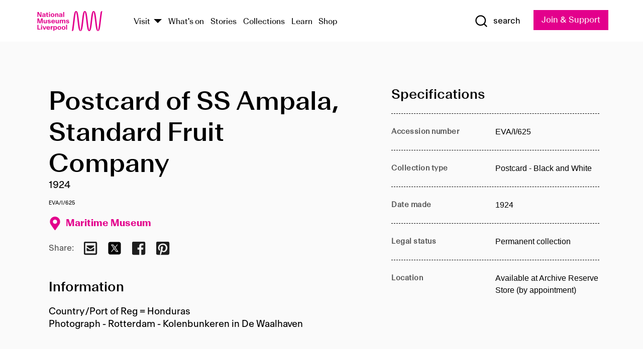

--- FILE ---
content_type: text/html; charset=utf-8
request_url: https://www.liverpoolmuseums.org.uk/artifact/postcard-of-ss-ampala-standard-fruit-company-1
body_size: 4804
content:
<!DOCTYPE html><html><head><meta charSet="utf-8"/><meta name="viewport" content="width=device-width"/><title>Postcard of SS Ampala, Standard Fruit Company | National Museums Liverpool</title><meta name="title" content="Postcard of SS Ampala, Standard Fruit Company | National Museums Liverpool"/><meta name="description" content="Country/Port of Reg = Honduras Photograph - Rotterdam - Kolenbunkeren in De Waalhaven"/><meta name="url" content="https://www.liverpoolmuseums.org.uk/artifact/postcard-of-ss-ampala-standard-fruit-company-1"/><meta property="og:site_name" content="National Museums Liverpool"/><meta property="og:type" content="Artifact"/><meta property="og:url" content="https://www.liverpoolmuseums.org.uk/artifact/postcard-of-ss-ampala-standard-fruit-company-1"/><meta property="og:title" content="Postcard of SS Ampala, Standard Fruit Company"/><meta property="og:description" content="Country/Port of Reg = Honduras Photograph - Rotterdam - Kolenbunkeren in De Waalhaven"/><meta name="twitter:card" content="summary"/><meta name="twitter:title" content="Postcard of SS Ampala, Standard Fruit Company"/><meta name="twitter:site" content="@NML_Muse"/><meta name="twitter:description" content="Country/Port of Reg = Honduras Photograph - Rotterdam - Kolenbunkeren in De Waalhaven"/><meta name="twitter:url" content="https://content.liverpoolmuseums.org.uk/artifact/postcard-of-ss-ampala-standard-fruit-company-1"/><meta property="og:image" content="https://www.liverpoolmuseums.org.uk/static/media/nml-rhodamine-large.jpg"/><meta property="twitter:image" content="https://www.liverpoolmuseums.org.uk/static/media/nml-rhodamine-square.jpg"/><meta name="next-head-count" content="18"/><script src="https://code.jquery.com/jquery-3.5.1.min.js" integrity="sha256-9/aliU8dGd2tb6OSsuzixeV4y/faTqgFtohetphbbj0=" crossorigin="anonymous"></script><script>
              (function(h,o,t,j,a,r){
              h.hj=h.hj||function(){(h.hj.q=h.hj.q||[]).push(arguments)};
              h._hjSettings={hjid:3219582,hjsv:6};
              a=o.getElementsByTagName('head')[0];
              r=o.createElement('script');r.async=1;
              r.src=t+h._hjSettings.hjid+j+h._hjSettings.hjsv;
              a.appendChild(r);
              })(window,document,'https://static.hotjar.com/c/hotjar-','.js?sv=');</script><meta charSet="utf-8"/><link rel="shortcut icon" type="image/x-icon" href="/static/media/favicon.ico"/><script defer="" src="/static/polyfills/svgxuse.min.js"></script><script defer="" src="/static/polyfills/unorm.js"></script><script type="text/javascript">
              _linkedin_partner_id = "6740986";
              window._linkedin_data_partner_ids = window._linkedin_data_partner_ids || [];
              window._linkedin_data_partner_ids.push(_linkedin_partner_id);
            </script><script type="text/javascript">
              (function(l) {
                if (!l) {
                  window.lintrk = function(a, b) { window.lintrk.q.push([a, b]) };
                  window.lintrk.q = [];
                }
                var s = document.getElementsByTagName("script")[0];
                var b = document.createElement("script");
                b.type = "text/javascript";
                b.async = true;
                b.src = "https://snap.licdn.com/li.lms-analytics/insight.min.js";
                s.parentNode.insertBefore(b, s);
              })(window.lintrk);
            </script><noscript><img height="1" width="1" style="display:none" alt="" src="https://px.ads.linkedin.com/collect/?pid=6740986&amp;fmt=gif"/></noscript><link rel="preload" href="/_next/static/css/69a650e1c8d9085a.css" as="style"/><link rel="stylesheet" href="/_next/static/css/69a650e1c8d9085a.css" data-n-g=""/><noscript data-n-css=""></noscript><script defer="" nomodule="" src="/_next/static/chunks/polyfills-c67a75d1b6f99dc8.js"></script><script src="/_next/static/chunks/webpack-d1c608b21d57c472.js" defer=""></script><script src="/_next/static/chunks/framework-d5719ebbbcec5741.js" defer=""></script><script src="/_next/static/chunks/main-c52fcc867bd80df0.js" defer=""></script><script src="/_next/static/chunks/pages/_app-7f8f327192b1f6d2.js" defer=""></script><script src="/_next/static/chunks/75fc9c18-40134325ca6388e2.js" defer=""></script><script src="/_next/static/chunks/2c796e83-7ab690b33a6e2cb9.js" defer=""></script><script src="/_next/static/chunks/26770aaf-e5f75a4589951ba5.js" defer=""></script><script src="/_next/static/chunks/3b9d1622-cb3530196cc04533.js" defer=""></script><script src="/_next/static/chunks/743-6d2ab5d15195f4e7.js" defer=""></script><script src="/_next/static/chunks/853-e7cd37543176a7fa.js" defer=""></script><script src="/_next/static/chunks/278-d902f176211b92d6.js" defer=""></script><script src="/_next/static/chunks/666-3027421fdb5bb7ce.js" defer=""></script><script src="/_next/static/chunks/253-6ee1b430ae4cf66d.js" defer=""></script><script src="/_next/static/chunks/794-f3cae7ad91cb5d07.js" defer=""></script><script src="/_next/static/chunks/2-0d3590ccee6ee82f.js" defer=""></script><script src="/_next/static/chunks/259-887a894390c5e056.js" defer=""></script><script src="/_next/static/chunks/563-79256bec02dde020.js" defer=""></script><script src="/_next/static/chunks/153-4abe4a3e6b4be9e9.js" defer=""></script><script src="/_next/static/chunks/493-b61572e3b7ce598d.js" defer=""></script><script src="/_next/static/chunks/pages/drupal-2abfd4e1db51d38e.js" defer=""></script><script src="/_next/static/ASqhmMd104crkElboZQNn/_buildManifest.js" defer=""></script><script src="/_next/static/ASqhmMd104crkElboZQNn/_ssgManifest.js" defer=""></script><style id="__jsx-897211111">a.jsx-897211111{font-size:1.6rem;}</style><style id="__jsx-2139125512">.button--mailchimp-submit.jsx-2139125512{white-space:nowrap;}</style><style id="__jsx-4154269630">.page-transition-enter{opacity:0;-webkit-transform:translate3d(0,5px,0);-ms-transform:translate3d(0,5px,0);transform:translate3d(0,5px,0);}.page-transition-enter-active{opacity:1;-webkit-transform:translate3d(0,0,0);-ms-transform:translate3d(0,0,0);transform:translate3d(0,0,0);-webkit-transition:opacity 200ms,-webkit-transform 200ms;-webkit-transition:opacity 200ms,transform 200ms;transition:opacity 200ms,transform 200ms;}.page-transition-exit{opacity:1;}.page-transition-exit-active{opacity:0;-webkit-transition:opacity 200ms;transition:opacity 200ms;}</style></head><body><noscript><iframe title="GTM" src="https://www.googletagmanager.com/ns.html?id=GTM-TH4M7B" height="0" width="0" style="display:none;visibility:hidden"></iframe></noscript><div id="__next"><div id="all" class="jsx-4154269630"><header class="section header header--primary" role="banner"><div class="u--in u--lane"><div class="columns is-mobile is-vcentered"><div class="column is-narrow is-hidden-desktop"><button type="button" aria-controls="navi" class="burger burger--squeeze" aria-label="toggle site navigation" aria-expanded="false" data-behaviour="toggle-visibility"><div class="burger__lines" aria-hidden="true"></div><span class="visuallyhidden">toggle site navigation</span></button></div><div class="column is-narrow"><a class="nml-logo" href="/"><span class="nml-logo__small"><img src="/static/images/logos/nml-rhodamine-large.svg" alt="National Museums Liverpool - Homepage"/></span><span class="nml-logo__text vh">National Museums Liverpool</span></a></div><div class="column"><div id="navi" class=""><div class="columns is-gapless is-desktop is-vcentered"><div class="column"><nav id="nav--primary" class="nav nav--primary nav--cms" role="navigation" itemscope="" itemType="https://schema.org/SiteNavigationElement" aria-label="Primary navigation"><h2 class="">Main menu</h2><ul class="menu"><li class="menu__item menu__item--parent
            
            "><a href="/visit">Visit</a><button type="button" aria-controls="subnav" aria-haspopup="true" aria-expanded="false" aria-label="Show Venues" class="toggle toggle--arrow" data-behaviour="toggle-visibility"><span class="visuallyhidden">show venues</span></button><div class="menu__subnav search--hide" id="subnav" aria-hidden="true"><div class="u--lane"><div class="venues venues--text"><a class="venue logo" aria-label="Museum of Liverpool" href="/museum-of-liverpool">Museum of Liverpool</a><a class="venue logo" aria-label="World Museum" href="/world-museum">World Museum</a><a class="venue logo" aria-label="International Slavery Museum" href="/international-slavery-museum">International Slavery Museum</a><a class="venue logo" aria-label="Maritime Museum" href="/maritime-museum">Maritime Museum</a><a class="venue logo" aria-label="Walker Art Gallery" href="/walker-art-gallery">Walker Art Gallery</a><a class="venue logo" aria-label="Sudley House" href="/sudley-house">Sudley House</a><a class="venue logo" aria-label="Lady Lever Art Gallery" href="/lady-lever-art-gallery">Lady Lever Art Gallery</a></div></div></div></li><li class="menu__item "><a href="/whatson">What&#x27;s on</a></li><li class="menu__item "><a href="/stories">Stories</a></li><li class="menu__item "><a href="/collections">Collections</a></li><li class="menu__item "><a href="/learn/schools-home">Learn</a></li><li class="menu__item"><a href="https://national-museums-liverpool.myshopify.com">Shop</a></li></ul></nav></div><div class="column is-narrow is-hidden-touch"><button type="button" aria-controls="search" aria-expanded="false" aria-label="Show Search" class="show-search-toggle toggle" data-behaviour="toggle-visibility"><span class="toggle__icon"><svg xmlns="http://www.w3.org/2000/svg" xmlns:xlink="http://www.w3.org/1999/xlink" class="svg svg--icon" aria-hidden="true" focusable="false"><use xlink:href="/static/images/sprite.svg#glyph-search"></use></svg></span><span class="toggle__text"><span class="visuallyhidden">toggle</span>search</span></button></div></div></div></div><div class="column is-narrow"><a type="button" class="jsx-897211111 button button--special " href="/join-and-support"><span class="jsx-897211111 button__label">Join &amp; Support</span><span class="jsx-897211111 button__triangle"></span></a></div></div></div></header><main class="jsx-4154269630"><div class="page-transition-enter"><section class="section section--artifact section--alt"><div class="u--in u--lane"><div class="section__body"><div class="columns is-variable is-7 is-desktop"><div class="column"><section class="section section--alt"><div class="u--in u--lane"><div><h1 class="h--1">Postcard of SS Ampala, Standard Fruit Company</h1><div class="placard__info"></div><div class="placard__uuid">EVA/I/625</div><div></div><div class="placard__info placard__info--share"></div></div><h3 class="artifact__section-header">Information</h3><div class="cms"><div class="section__intro" style="white-space:pre-wrap">Country/Port of Reg = Honduras
Photograph - Rotterdam - Kolenbunkeren in De Waalhaven</div></div></div></section></div><div class="column is-5-desktop"><div class="artifact__accordion u--in u--lane"></div></div></div></div></div></section></div></main><footer><section class="section section--venues"><div class="u--in u--lane"><div class="venues "><a class="venue logo" aria-label="Museum of Liverpool" href="/museum-of-liverpool"><svg xmlns="http://www.w3.org/2000/svg" xmlns:xlink="http://www.w3.org/1999/xlink" class="svg svg--icon" aria-hidden="true" focusable="false"><use xlink:href="/static/images/sprite.svg#glyph-venue-ml--v"></use></svg></a><a class="venue logo" aria-label="World Museum" href="/world-museum"><svg xmlns="http://www.w3.org/2000/svg" xmlns:xlink="http://www.w3.org/1999/xlink" class="svg svg--icon" aria-hidden="true" focusable="false"><use xlink:href="/static/images/sprite.svg#glyph-venue-wm--v"></use></svg></a><a class="venue logo" aria-label="International Slavery Museum" href="/international-slavery-museum"><svg xmlns="http://www.w3.org/2000/svg" xmlns:xlink="http://www.w3.org/1999/xlink" class="svg svg--icon" aria-hidden="true" focusable="false"><use xlink:href="/static/images/sprite.svg#glyph-venue-is--v"></use></svg></a><a class="venue logo" aria-label="Maritime Museum" href="/maritime-museum"><svg xmlns="http://www.w3.org/2000/svg" xmlns:xlink="http://www.w3.org/1999/xlink" class="svg svg--icon" aria-hidden="true" focusable="false"><use xlink:href="/static/images/sprite.svg#glyph-venue-mm--v"></use></svg></a><a class="venue logo" aria-label="Walker Art Gallery" href="/walker-art-gallery"><svg xmlns="http://www.w3.org/2000/svg" xmlns:xlink="http://www.w3.org/1999/xlink" class="svg svg--icon" aria-hidden="true" focusable="false"><use xlink:href="/static/images/sprite.svg#glyph-venue-wa--v"></use></svg></a><a class="venue logo" aria-label="Sudley House" href="/sudley-house"><svg xmlns="http://www.w3.org/2000/svg" xmlns:xlink="http://www.w3.org/1999/xlink" class="svg svg--icon" aria-hidden="true" focusable="false"><use xlink:href="/static/images/sprite.svg#glyph-venue-sh--v"></use></svg></a><a class="venue logo" aria-label="Lady Lever Art Gallery" href="/lady-lever-art-gallery"><svg xmlns="http://www.w3.org/2000/svg" xmlns:xlink="http://www.w3.org/1999/xlink" class="svg svg--icon" aria-hidden="true" focusable="false"><use xlink:href="/static/images/sprite.svg#glyph-venue-ll--v"></use></svg></a></div></div></section><section class="section section--bigfoot"><div class="u--in u--lane"><div class="bigfoot"><div class="columns is-mobile is-multiline"><div class="column is-half-touch"><span class="bigfoot__heading">About</span></div><div class="column is-half-touch"><span class="bigfoot__heading">Support</span></div><div class="column is-half-touch"><span class="bigfoot__heading">Resource</span></div><div class="column is-half-touch"><span class="bigfoot__heading">Venue hire</span></div><div class="column is-4-desktop is-full-touch"><span class="bigfoot__heading">Stay in touch</span><p>Receive news about National Museums Liverpool, exhibitions, events and more.</p><fieldset class="jsx-2139125512"><legend aria-hidden="true" class="jsx-2139125512 visuallyhidden">Email Signup</legend><div class="jsx-2139125512 email-input"><label for="email-signup" class="jsx-2139125512 visuallyhidden">Email Address</label><a href="/sign-up" class="jsx-2139125512"><button type="submit" class="jsx-2139125512 button button--solid button--mailchimp-submit">Sign up</button></a></div></fieldset></div></div><div class="bigfoot__social"><div class="social-channels"><div class="columns is-centered"><div class="column is-narrow"><a href="https://www.youtube.com/user/NMLWebTeam" class="channel channel--youtube"><span class="channel__icon"><svg xmlns="http://www.w3.org/2000/svg" xmlns:xlink="http://www.w3.org/1999/xlink" class="svg svg--icon" aria-hidden="true" focusable="false"><use xlink:href="/static/images/sprite.svg#glyph-youtube"></use></svg></span><span class="channel__name">Subscribe to our YouTube Channel</span></a></div></div></div></div></div></div></section><section class="section section--colophon"><div class="u--in u--lane"><div class="colophon"><div class="columns is-mobile"><div class="column has-text-centered-touch"><p>© <!-- -->2026<!-- --> National Museums Liverpool. All rights reserved.</p></div><div class="column has-text-centered-touch is-narrow"><ul class="foot_links"><li><a href="/privacy">Privacy</a></li><li><a href="/modern-slavery-statement">Modern Slavery Statement</a></li><li><a href="/cookies">Cookies</a></li><li><a href="/accessibility">Accessibility Statement</a></li></ul></div></div></div></div></section></footer><button type="button" id="back-to-top" class="" aria-label="Back to top"><svg xmlns="http://www.w3.org/2000/svg" xmlns:xlink="http://www.w3.org/1999/xlink" class="svg svg--icon" aria-hidden="true" focusable="false"><use xlink:href="/static/images/sprite.svg#glyph-arrow-up"></use></svg></button></div></div><script id="__NEXT_DATA__" type="application/json">{"props":{"pageProps":{"data":{"type":"node--artifact","id":"ece756e5-6cea-4056-8267-3ce3f11e7210","links":{"self":{"href":"https://content.liverpoolmuseums.org.uk/jsonapi/node/artifact/ece756e5-6cea-4056-8267-3ce3f11e7210?resourceVersion=id%3A121352"},"working-copy":{"href":"https://content.liverpoolmuseums.org.uk/jsonapi/node/artifact/ece756e5-6cea-4056-8267-3ce3f11e7210?resourceVersion=rel%3Aworking-copy"}},"attributes":{"drupal_internal__nid":99870,"drupal_internal__vid":121352,"langcode":"en","revision_timestamp":"2022-02-13T19:09:04+00:00","status":true,"title":"Postcard of SS Ampala, Standard Fruit Company","created":"2022-02-13T19:09:04+00:00","changed":"2025-10-18T22:14:35+00:00","promote":true,"sticky":false,"default_langcode":true,"revision_translation_affected":true,"moderation_state":null,"metatag":null,"metatag_normalized":[{"tag":"meta","attributes":{"name":"title","content":"Postcard of SS Ampala, Standard Fruit Company | National Museums Liverpool"}},{"tag":"meta","attributes":{"name":"description","content":"Country/Port of Reg = Honduras Photograph - Rotterdam - Kolenbunkeren in De Waalhaven"}},{"tag":"link","attributes":{"rel":"canonical","href":"https://www.liverpoolmuseums.org.uk/artifact/postcard-of-ss-ampala-standard-fruit-company-1"}},{"tag":"meta","attributes":{"property":"og:site_name","content":"National Museums Liverpool"}},{"tag":"meta","attributes":{"property":"og:type","content":"Artifact"}},{"tag":"meta","attributes":{"property":"og:url","content":"https://www.liverpoolmuseums.org.uk/artifact/postcard-of-ss-ampala-standard-fruit-company-1"}},{"tag":"meta","attributes":{"property":"og:title","content":"Postcard of SS Ampala, Standard Fruit Company"}},{"tag":"meta","attributes":{"property":"og:description","content":"Country/Port of Reg = Honduras Photograph - Rotterdam - Kolenbunkeren in De Waalhaven"}},{"tag":"meta","attributes":{"name":"twitter:card","content":"summary"}},{"tag":"meta","attributes":{"name":"twitter:title","content":"Postcard of SS Ampala, Standard Fruit Company"}},{"tag":"meta","attributes":{"name":"twitter:site","content":"@NML_Muse"}},{"tag":"meta","attributes":{"name":"twitter:description","content":"Country/Port of Reg = Honduras Photograph - Rotterdam - Kolenbunkeren in De Waalhaven"}},{"tag":"meta","attributes":{"name":"twitter:url","content":"https://content.liverpoolmuseums.org.uk/artifact/postcard-of-ss-ampala-standard-fruit-company-1"}}],"path":{"alias":"/artifact/postcard-of-ss-ampala-standard-fruit-company-1","pid":7441287,"langcode":"en"},"publish_on":null,"unpublish_on":null,"publish_state":null,"unpublish_state":null,"field_collector":null,"field_credit_line":null,"field_culture":null,"field_datecollected":null,"field_date_collected":"1924","field_description":"Country/Port of Reg = Honduras\r\nPhotograph - Rotterdam - Kolenbunkeren in De Waalhaven","field_display_on":null,"field_inscription":null,"field_itemname":"Postcard - Black and White","field_legal_status":"PERMANENT COLLECTION","field_locationname":"Available at Archive Reserve Store (by appointment)","field_maker":null,"field_materials":null,"field_measurements":null,"field_meta_tags":null,"field_mimsy_id":"503727","field_note":null,"field_number":"EVA/I/625","field_on_display":true,"field_other_numbers":["Accession Number: MMM.1983.3258"],"field_other_people":[],"field_other_places":[],"field_placecollected":null,"field_placemade":null,"field_provenance":[],"field_publications":[],"field_related_events":[],"field_venue_code":"mm","field_whole_part":"ITEM"},"relationships":{"node_type":{"data":{"type":"node_type--node_type","id":"56adde85-2bce-4168-95b9-5c731d7a0706","meta":{"drupal_internal__target_id":"artifact"}},"links":{"related":{"href":"https://content.liverpoolmuseums.org.uk/jsonapi/node/artifact/ece756e5-6cea-4056-8267-3ce3f11e7210/node_type?resourceVersion=id%3A121352"},"self":{"href":"https://content.liverpoolmuseums.org.uk/jsonapi/node/artifact/ece756e5-6cea-4056-8267-3ce3f11e7210/relationships/node_type?resourceVersion=id%3A121352"}}},"revision_uid":{"data":{"type":"user--user","id":"05537a0d-b2f4-450a-b177-04d1cce7cc84","meta":{"drupal_internal__target_id":1}},"links":{"related":{"href":"https://content.liverpoolmuseums.org.uk/jsonapi/node/artifact/ece756e5-6cea-4056-8267-3ce3f11e7210/revision_uid?resourceVersion=id%3A121352"},"self":{"href":"https://content.liverpoolmuseums.org.uk/jsonapi/node/artifact/ece756e5-6cea-4056-8267-3ce3f11e7210/relationships/revision_uid?resourceVersion=id%3A121352"}}},"uid":{"data":{"type":"user--user","id":"05537a0d-b2f4-450a-b177-04d1cce7cc84","meta":{"drupal_internal__target_id":1}},"links":{"related":{"href":"https://content.liverpoolmuseums.org.uk/jsonapi/node/artifact/ece756e5-6cea-4056-8267-3ce3f11e7210/uid?resourceVersion=id%3A121352"},"self":{"href":"https://content.liverpoolmuseums.org.uk/jsonapi/node/artifact/ece756e5-6cea-4056-8267-3ce3f11e7210/relationships/uid?resourceVersion=id%3A121352"}}},"field_add_paragraph":{"data":[],"links":{"related":{"href":"https://content.liverpoolmuseums.org.uk/jsonapi/node/artifact/ece756e5-6cea-4056-8267-3ce3f11e7210/field_add_paragraph?resourceVersion=id%3A121352"},"self":{"href":"https://content.liverpoolmuseums.org.uk/jsonapi/node/artifact/ece756e5-6cea-4056-8267-3ce3f11e7210/relationships/field_add_paragraph?resourceVersion=id%3A121352"}}},"field_collections":{"data":[{"type":"node--collection","id":"25e7f19e-d684-465b-8147-80d644c06197","meta":{"drupal_internal__target_id":49506}}],"links":{"related":{"href":"https://content.liverpoolmuseums.org.uk/jsonapi/node/artifact/ece756e5-6cea-4056-8267-3ce3f11e7210/field_collections?resourceVersion=id%3A121352"},"self":{"href":"https://content.liverpoolmuseums.org.uk/jsonapi/node/artifact/ece756e5-6cea-4056-8267-3ce3f11e7210/relationships/field_collections?resourceVersion=id%3A121352"}}},"field_curated_by":{"data":null,"links":{"related":{"href":"https://content.liverpoolmuseums.org.uk/jsonapi/node/artifact/ece756e5-6cea-4056-8267-3ce3f11e7210/field_curated_by?resourceVersion=id%3A121352"},"self":{"href":"https://content.liverpoolmuseums.org.uk/jsonapi/node/artifact/ece756e5-6cea-4056-8267-3ce3f11e7210/relationships/field_curated_by?resourceVersion=id%3A121352"}}},"field_image_object":{"data":[],"links":{"related":{"href":"https://content.liverpoolmuseums.org.uk/jsonapi/node/artifact/ece756e5-6cea-4056-8267-3ce3f11e7210/field_image_object?resourceVersion=id%3A121352"},"self":{"href":"https://content.liverpoolmuseums.org.uk/jsonapi/node/artifact/ece756e5-6cea-4056-8267-3ce3f11e7210/relationships/field_image_object?resourceVersion=id%3A121352"}}},"field_interest_categories":{"data":[],"links":{"related":{"href":"https://content.liverpoolmuseums.org.uk/jsonapi/node/artifact/ece756e5-6cea-4056-8267-3ce3f11e7210/field_interest_categories?resourceVersion=id%3A121352"},"self":{"href":"https://content.liverpoolmuseums.org.uk/jsonapi/node/artifact/ece756e5-6cea-4056-8267-3ce3f11e7210/relationships/field_interest_categories?resourceVersion=id%3A121352"}}},"field_themes":{"data":[],"links":{"related":{"href":"https://content.liverpoolmuseums.org.uk/jsonapi/node/artifact/ece756e5-6cea-4056-8267-3ce3f11e7210/field_themes?resourceVersion=id%3A121352"},"self":{"href":"https://content.liverpoolmuseums.org.uk/jsonapi/node/artifact/ece756e5-6cea-4056-8267-3ce3f11e7210/relationships/field_themes?resourceVersion=id%3A121352"}}},"field_venue":{"data":{"type":"node--venue","id":"570b9ddd-7525-496c-8a04-aa462b5231ea","meta":{"drupal_internal__target_id":12}},"links":{"related":{"href":"https://content.liverpoolmuseums.org.uk/jsonapi/node/artifact/ece756e5-6cea-4056-8267-3ce3f11e7210/field_venue?resourceVersion=id%3A121352"},"self":{"href":"https://content.liverpoolmuseums.org.uk/jsonapi/node/artifact/ece756e5-6cea-4056-8267-3ce3f11e7210/relationships/field_venue?resourceVersion=id%3A121352"}}}}},"relationships":{"node_type":{"data":{"type":"node_type--node_type","id":"56adde85-2bce-4168-95b9-5c731d7a0706","meta":{"drupal_internal__target_id":"artifact"}},"links":{"related":{"href":"https://content.liverpoolmuseums.org.uk/jsonapi/node/artifact/ece756e5-6cea-4056-8267-3ce3f11e7210/node_type?resourceVersion=id%3A121352"},"self":{"href":"https://content.liverpoolmuseums.org.uk/jsonapi/node/artifact/ece756e5-6cea-4056-8267-3ce3f11e7210/relationships/node_type?resourceVersion=id%3A121352"}}},"revision_uid":{"data":{"type":"user--user","id":"05537a0d-b2f4-450a-b177-04d1cce7cc84","meta":{"drupal_internal__target_id":1}},"links":{"related":{"href":"https://content.liverpoolmuseums.org.uk/jsonapi/node/artifact/ece756e5-6cea-4056-8267-3ce3f11e7210/revision_uid?resourceVersion=id%3A121352"},"self":{"href":"https://content.liverpoolmuseums.org.uk/jsonapi/node/artifact/ece756e5-6cea-4056-8267-3ce3f11e7210/relationships/revision_uid?resourceVersion=id%3A121352"}}},"uid":{"data":{"type":"user--user","id":"05537a0d-b2f4-450a-b177-04d1cce7cc84","meta":{"drupal_internal__target_id":1}},"links":{"related":{"href":"https://content.liverpoolmuseums.org.uk/jsonapi/node/artifact/ece756e5-6cea-4056-8267-3ce3f11e7210/uid?resourceVersion=id%3A121352"},"self":{"href":"https://content.liverpoolmuseums.org.uk/jsonapi/node/artifact/ece756e5-6cea-4056-8267-3ce3f11e7210/relationships/uid?resourceVersion=id%3A121352"}}},"field_add_paragraph":{"data":[],"links":{"related":{"href":"https://content.liverpoolmuseums.org.uk/jsonapi/node/artifact/ece756e5-6cea-4056-8267-3ce3f11e7210/field_add_paragraph?resourceVersion=id%3A121352"},"self":{"href":"https://content.liverpoolmuseums.org.uk/jsonapi/node/artifact/ece756e5-6cea-4056-8267-3ce3f11e7210/relationships/field_add_paragraph?resourceVersion=id%3A121352"}}},"field_collections":{"data":[{"type":"node--collection","id":"25e7f19e-d684-465b-8147-80d644c06197","meta":{"drupal_internal__target_id":49506}}],"links":{"related":{"href":"https://content.liverpoolmuseums.org.uk/jsonapi/node/artifact/ece756e5-6cea-4056-8267-3ce3f11e7210/field_collections?resourceVersion=id%3A121352"},"self":{"href":"https://content.liverpoolmuseums.org.uk/jsonapi/node/artifact/ece756e5-6cea-4056-8267-3ce3f11e7210/relationships/field_collections?resourceVersion=id%3A121352"}}},"field_curated_by":{"data":null,"links":{"related":{"href":"https://content.liverpoolmuseums.org.uk/jsonapi/node/artifact/ece756e5-6cea-4056-8267-3ce3f11e7210/field_curated_by?resourceVersion=id%3A121352"},"self":{"href":"https://content.liverpoolmuseums.org.uk/jsonapi/node/artifact/ece756e5-6cea-4056-8267-3ce3f11e7210/relationships/field_curated_by?resourceVersion=id%3A121352"}}},"field_image_object":{"data":[],"links":{"related":{"href":"https://content.liverpoolmuseums.org.uk/jsonapi/node/artifact/ece756e5-6cea-4056-8267-3ce3f11e7210/field_image_object?resourceVersion=id%3A121352"},"self":{"href":"https://content.liverpoolmuseums.org.uk/jsonapi/node/artifact/ece756e5-6cea-4056-8267-3ce3f11e7210/relationships/field_image_object?resourceVersion=id%3A121352"}}},"field_interest_categories":{"data":[],"links":{"related":{"href":"https://content.liverpoolmuseums.org.uk/jsonapi/node/artifact/ece756e5-6cea-4056-8267-3ce3f11e7210/field_interest_categories?resourceVersion=id%3A121352"},"self":{"href":"https://content.liverpoolmuseums.org.uk/jsonapi/node/artifact/ece756e5-6cea-4056-8267-3ce3f11e7210/relationships/field_interest_categories?resourceVersion=id%3A121352"}}},"field_themes":{"data":[],"links":{"related":{"href":"https://content.liverpoolmuseums.org.uk/jsonapi/node/artifact/ece756e5-6cea-4056-8267-3ce3f11e7210/field_themes?resourceVersion=id%3A121352"},"self":{"href":"https://content.liverpoolmuseums.org.uk/jsonapi/node/artifact/ece756e5-6cea-4056-8267-3ce3f11e7210/relationships/field_themes?resourceVersion=id%3A121352"}}},"field_venue":{"data":{"type":"node--venue","id":"570b9ddd-7525-496c-8a04-aa462b5231ea","meta":{"drupal_internal__target_id":12}},"links":{"related":{"href":"https://content.liverpoolmuseums.org.uk/jsonapi/node/artifact/ece756e5-6cea-4056-8267-3ce3f11e7210/field_venue?resourceVersion=id%3A121352"},"self":{"href":"https://content.liverpoolmuseums.org.uk/jsonapi/node/artifact/ece756e5-6cea-4056-8267-3ce3f11e7210/relationships/field_venue?resourceVersion=id%3A121352"}}}},"venueRef":"570b9ddd-7525-496c-8a04-aa462b5231ea","paragraphs":[],"metatags":[{"content":"Postcard of SS Ampala, Standard Fruit Company | National Museums Liverpool","name":"title"},{"content":"Country/Port of Reg = Honduras Photograph - Rotterdam - Kolenbunkeren in De Waalhaven","name":"description"},{"name":"url","content":"https://www.liverpoolmuseums.org.uk/artifact/postcard-of-ss-ampala-standard-fruit-company-1"},{"content":"National Museums Liverpool","property":"og:site_name"},{"content":"Artifact","property":"og:type"},{"content":"https://www.liverpoolmuseums.org.uk/artifact/postcard-of-ss-ampala-standard-fruit-company-1","property":"og:url"},{"content":"Postcard of SS Ampala, Standard Fruit Company","property":"og:title"},{"content":"Country/Port of Reg = Honduras Photograph - Rotterdam - Kolenbunkeren in De Waalhaven","property":"og:description"},{"content":"summary","name":"twitter:card"},{"content":"Postcard of SS Ampala, Standard Fruit Company","name":"twitter:title"},{"content":"@NML_Muse","name":"twitter:site"},{"content":"Country/Port of Reg = Honduras Photograph - Rotterdam - Kolenbunkeren in De Waalhaven","name":"twitter:description"},{"content":"https://content.liverpoolmuseums.org.uk/artifact/postcard-of-ss-ampala-standard-fruit-company-1","name":"twitter:url"}]}},"page":"/drupal","query":{"reqPath":"/artifact/postcard-of-ss-ampala-standard-fruit-company-1","nodeType":"node--artifact"},"buildId":"ASqhmMd104crkElboZQNn","isFallback":false,"customServer":true,"gip":true,"appGip":true,"scriptLoader":[]}</script></body></html>